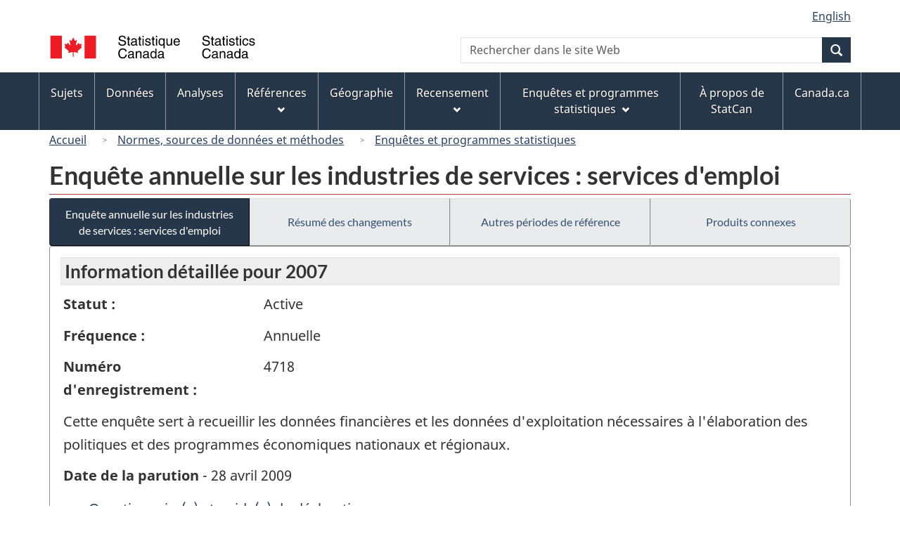

--- FILE ---
content_type: text/html
request_url: https://www23.statcan.gc.ca/imdb/p2SV_f.pl?Function=getSurvey&Id=44077
body_size: 30349
content:
<!DOCTYPE html>

<!--[if lt IE 9]><html class="no-js lt-ie9" lang="fr" dir="ltr"><![endif]--><!--[if gt IE 8]><!-->
<html class="no-js" lang="fr" dir="ltr">
<!--<![endif]-->

<head>
<meta charset="utf-8">
<!-- Web Experience Toolkit (WET) / BoÃ®te Ã  outils de l'expÃ©rience Web (BOEW)
     wet-boew.github.io/wet-boew/License-en.htm / wet-boew.github.io/wet-boew/Licence-fr.htm -->

<title>Enqu&#234;tes et programmes statistiques - Enqu&#234;te annuelle sur les industries de services &#58; services d&#39;emploi</title>
<meta name="description" content="Cette enquête sert à recueillir les données financières et les données d'exploitation nécessaires à l'élaboration des politiques et des programmes économiques nationaux et régionaux." />
<meta name="dcterms.creator" content="Gouvernement du Canada, Statistique Canada" />
<meta name="dcterms.title" content="Enquête annuelle sur les industries de services : services d'emploi" />
<meta name="dcterms.issued" title="W3CDTF" content="2007-11-09" />
<meta name="dcterms.modified" title="W3CDTF" content="2009-04-27" />
<meta name="dcterms.subject" title="gcstc" content="null" />
<meta name="dcterms.language" title="ISO639-2" content="fra" />
<meta name="keywords" content="États financiers et rendement, Rendement des entreprises et propriété, Services aux entreprises, aux consommateurs et liés à la propriété, Services professionnels, scientifiques et techniques, Emploi, Industries de services" />
<meta name="STCtopic" content="Référence" />
<meta name="STCtopicID" content="4017" />
<meta name="STCsubtopic" content="Référence (général)" />
<meta name="STCsubtopicID" content="4017" />
<meta name="STCtype" content="Enquête" />
<meta content="width=device-width,initial-scale=1" name="viewport" />

<!--START css.htm -->

<meta property="dcterms:service" content="StatCan"/> 
<meta property="dcterms:accessRights" content="2"/>

<link href="/wet-boew4b/assets/favicon.ico" rel="icon" type="image/x-icon">
<link rel="stylesheet" href="/wet-boew4b/css/wet-boew.min.css">
<script src="/wet-boew4b/js/jquery.min.js"></script>

<link rel="stylesheet" href="/wet-boew4b/css/theme.min.css">
<link rel="stylesheet" href="/wet-boew4b/css/statcan.css">
<link rel="stylesheet" href="/wet-boew4b/invitation-manager/Overlay.css"> 

<noscript><link rel="stylesheet" href="/wet-boew4b/css/noscript.min.css" /></noscript>
<!-- Adobe Analytics RUN --><script src="//assets.adobedtm.com/be5dfd287373/0127575cd23a/launch-f7c3e6060667.min.js"></script>
<!-- Adobe Analytics v10 --><!--script src="//assets.adobedtm.com/be5dfd287373/8f0ead8a37e7/launch-09394abc039d.min.js"></script-->

<script>dataLayer1 = [];</script>

<!-- CustomScriptsCSSStart -->
<link rel="stylesheet" href="/wet-boew4b/imdb-templates/imdb-standards.css" />
<!-- CustomScriptsCSSEnd -->

<!--END css.htm -->

</head>

<body vocab="http://schema.org/" typeof="WebPage">

<ul id="wb-tphp">
<li class="wb-slc">
<a class="wb-sl" href="#wb-cont">Passer au contenu principal</a>
</li>
<li class="wb-slc visible-sm visible-md visible-lg">
<a class="wb-sl" href="#wb-info">Passer &#224; &#171;&#160;&#192; propos de ce site&#160;&#187;</a>
</li>
</ul>
<header role="banner">
<div id="wb-bnr" class="container">
<section id="wb-lng" class="visible-md visible-lg text-right">
<h2 class="wb-inv">S&#233;lection de la langue</h2>
<div class="row">
<div class="col-md-12">
<ul class="list-inline margin-bottom-none">
<li><a lang="en" href="
/imdb/cgi-bin/change.cgi
">English</a></li>
</ul>
</div>
</div>
</section>
<div class="row">
<div class="brand col-xs-8 col-sm-9 col-md-6">
<a href="https://www.statcan.gc.ca/fr/debut" property="URL"><img src="/wet-boew4b/assets/sig-blk-fr.svg" alt="Statistique Canada"><span class="wb-inv"> / <span lang="en">Statistics Canada</span></span></a>
</div>
<section class="wb-mb-links col-xs-4 col-sm-3 visible-sm visible-xs" id="wb-glb-mn">
<h2>Recherche et menus</h2>
<ul class="list-inline text-right chvrn">
<li><a href="#mb-pnl" title="Recherche et menus" aria-controls="mb-pnl" class="overlay-lnk" role="button"><span class="glyphicon glyphicon-search"><span class="glyphicon glyphicon-th-list"><span class="wb-inv">Recherche et menus</span></span></span></a></li>
</ul>
<div id="mb-pnl"></div>
</section>

<section id="wb-srch" class="col-xs-6 text-right visible-md visible-lg">
<h2 class="wb-inv">Recherche</h2>
<form action="https://www.statcan.gc.ca/recherche/resultats/site-recherche" method="get" name="cse-search-box" role="search" class="form-inline">
<div class="form-group wb-srch-qry">
<label for="wb-srch-q" class="wb-inv">Recherchez le site Web</label>
<input type="hidden" name="fq" value="stclac:2" />
<input id="wb-srch-q" list="wb-srch-q-ac" class="wb-srch-q form-control" name="q" type="search" value="" size="27" maxlength="150" placeholder="Rechercher dans le site Web">
<datalist id="wb-srch-q-ac">
</datalist>
</div>
<div class="form-group submit">
<button type="submit" id="wb-srch-sub" class="btn btn-primary btn-small" name="wb-srch-sub"><span class="glyphicon-search glyphicon"></span><span class="wb-inv">Recherche</span></button>
</div>
</form>
</section>
</div>
</div>

<nav role="navigation" id="wb-sm" class="wb-menu visible-md visible-lg" data-trgt="mb-pnl" data-ajax-replace="/wet-boew4b/ajax/sitemenu-fr.html" typeof="SiteNavigationElement">
	<h2 class="wb-inv">Menus des sujets</h2>
	<div class="container nvbar">
		<div class="row">
			<ul class="list-inline menu">
				<li><a href="https://www150.statcan.gc.ca/n1/fr/sujets?MM=1">Sujets</a></li>
				<li><a href="https://www150.statcan.gc.ca/n1/fr/type/donnees?MM=1">Donn&eacute;es</a></li>
				<li><a href="https://www150.statcan.gc.ca/n1/fr/type/analyses?MM=1">Analyses</a></li>
				<li><a href="https://www150.statcan.gc.ca/n1/fr/type/references?MM=1">R&eacute;f&eacute;rences</a></li>
				<li><a href="https://www.statcan.gc.ca/fr/geographie?MM=1">G&eacute;ographie</a></li>
				<li><a href="https://www.statcan.gc.ca/fr/recensement?MM=1">Recensement</a></li>
				<li><a href="https://www.statcan.gc.ca/fr/enquetes?MM=1">Enqu&ecirc;tes et programmes statistiques</a></li>
				<li><a href="https://www.statcan.gc.ca/fr/apercu/statcan?MM=1">&Agrave; propos de StatCan</a></li>
				<li><a href="https://www.canada.ca/fr.html">Canada.ca</a></li>
			</ul>
		</div>
	</div>
</nav>

<nav role="navigation" id="wb-bc" class="" property="breadcrumb">
<div class="container">
<div class="row">

<!-- Breadcrumb trail START-->

<ol class="breadcrumb">
<li><a href="http://www.statcan.gc.ca/start-debut-fra.html">Accueil</a></li>
<li><a href="https://www.statcan.gc.ca/fra/concepts/index">Normes&#44; sources de donn&#233;es et m&#233;thodes</a></li>
<li><a href="https://www23.statcan.gc.ca/imdb-bmdi/pub/indexth-fra.htm">Enqu&#234;tes et programmes statistiques</a></li>
</ol>

</div>
</div>
</nav>
</header>

<main role="main" property="mainContentOfPage" class="container">
<!-- Breadcrumb trail END-->

<h1 property="name" id="wb-cont">Enqu&#234;te annuelle sur les industries de services &#58; services d&#39;emploi</h1>
<div class="btn-group btn-group-justified hidden-xs hidden-print" role="group">
<a class="btn btn-default btn-primary" href="https://www23.statcan.gc.ca/imdb/p2SV_f.pl?Function=getSurvey&amp;Id=44077">Enqu&#234;te annuelle sur les industries de services &#58; services d&#39;emploi</a>

<a class="btn btn-default" href="https://www23.statcan.gc.ca/imdb/p2SV_f.pl?Function=getMainChange&amp;Id=44077">R&#233;sum&#233; des changements</a>

<a class="btn btn-default" href="https://www23.statcan.gc.ca/imdb/p2SV_f.pl?Function=getInstanceList&amp;Id=44077">Autres p&#233;riodes de r&#233;f&#233;rence</a>

<a class="btn btn-default" href="https://www23.statcan.gc.ca/imdb/p2SV_f.pl?Function=getSurveyProduct&amp;Id=44077">Produits connexes</a>
</div>
<div class="visible-xs mrgn-bttm-sm row active-nav hidden-print">
<div class="col-xs-12"><a class="btn btn-block btn-primary" href="https://www23.statcan.gc.ca/imdb/p2SV_f.pl?Function=getSurvey&amp;Id=44077">Enqu&#234;te annuelle sur les industries de services &#58; services d&#39;emploi</a></div>

<div class="col-xs-12"><a class="btn btn-block btn-default" href="https://www23.statcan.gc.ca/imdb/p2SV_f.pl?Function=getMainChange&amp;Id=44077">R&#233;sum&#233; des changements</a></div>

<div class="col-xs-12"><a class="btn btn-block btn-default" href="https://www23.statcan.gc.ca/imdb/p2SV_f.pl?Function=getInstanceList&amp;Id=44077">Autres p&#233;riodes de r&#233;f&#233;rence</a></div>

<div class="col-xs-12"><a class="btn btn-block btn-default" href="https://www23.statcan.gc.ca/imdb/p2SV_f.pl?Function=getSurveyProduct&amp;Id=44077">Produits connexes</a></div>
</div>


<!-- Open Content panel -->

<div class="panel panel-default mrgn-tp-0 mrgn-bttm-md">

<!-- Open body panel -->

<div class="panel-body">

<h2 class="bg-lgt-h2">Information détaillée pour  2007 </h2><div class="row">
<div class="col-md-3"><p><strong>Statut :</strong></p></div>
<div class="col-md-9"><p>Active</p></div>
</div>
<div class="row">
<div class="col-md-3"><p><strong>Fréquence :</strong></p></div>
<div class="col-md-9"><p>Annuelle</p></div>
</div>
<div class="row">
<div class="col-md-3"><p><strong>Numéro d'enregistrement :</strong></p></div>
<div class="col-md-9"><p>4718</p></div>
</div>
<p>Cette enqu&#234;te sert &#224; recueillir les donn&#233;es financi&#232;res et les donn&#233;es d&#39;exploitation n&#233;cessaires &#224; l&#39;&#233;laboration des politiques et des programmes &#233;conomiques nationaux et r&#233;gionaux&#46;</p>
<p><strong>Date de la parution</strong> - 28 avril 2009</p>
<ul>
<li><a href="https://www23.statcan.gc.ca/imdb/p2SV_f.pl?Function=getSurvInstrumentList&amp;Id=44077">Questionnaire&#40;s&#41; et guide&#40;s&#41; de d&#233;claration</a></li>
<li><a href="#a1">Aper&#231;u</a></li>
<li><a href="#a2">Sources de donn&#233;es et m&#233;thodologie</a></li>
<li><a href="#a3">Exactitude des donn&#233;es</a></li>
</ul>
<h3 id="a1" class="bg-lgt-h3">Aper&#231;u</h3>
<p>Cette enqu&#234;te sert &#224; recueillir les donn&#233;es financi&#232;res et op&#233;rationnelles n&#233;cessaires pour produire des statistiques sur l&#39;industrie de services d&#39;emploi au Canada&#46; <br><br>Les donn&#233;es recueillies aupr&#232;s des entreprises sont regroup&#233;es avec l&#39;information provenant d&#39;autres sources pour produire des estimations officielles de la production &#233;conomique nationale et provinciale pour cette industrie&#46; <br><br>Les estimations de l&#39;enqu&#234;te sont disponibles pour les entreprises&#44; les gouvernements&#44; les investisseurs&#44; les associations et le public&#46; Les donn&#233;es sont utilis&#233;es pour surveiller la croissance de l&#39;industrie&#44; mesurer les performances et faire des comparaisons avec d&#39;autres sources de donn&#233;es afin de mieux comprendre cette industrie&#46;</p> 
<h4>Activit&#233; statistique</h4>
<p>L&#39;enqu&#234;te est men&#233;e dans le cadre du programme de l&#39;Enqu&#234;te unifi&#233;e aupr&#232;s des entreprises &#40;EUE&#41;&#46; Le programme de l&#39;EUE a &#233;t&#233; con&#231;u pour int&#233;grer&#44; au fil du temps&#44; les quelques 200 enqu&#234;tes aupr&#232;s des entreprises dans un m&#234;me programme d&#39;enqu&#234;te principal&#46; L&#39;EUE vise &#224; recueillir des donn&#233;es plus d&#233;taill&#233;es qu&#39;auparavant sur les industries et les produits au niveau provincial&#44; tout en &#233;vitant les chevauchements entre diff&#233;rents questionnaires&#46; La restructuration des questionnaires d&#39;enqu&#234;te sur les entreprises a permis plus d&#39;harmonie en ce qui a trait &#224; la pr&#233;sentation&#44; &#224; la structure et au contenu&#44; ce qui donne dans l&#39;ensemble des statistiques &#233;conomiques plus coh&#233;rentes et pr&#233;cises&#46; L&#39;approche unifi&#233;e rend la d&#233;claration plus facile pour les entreprises ayant des activit&#233;s dans diff&#233;rentes industries puisqu&#39;elles peuvent ainsi fournir des renseignements similaires pour chaque succursale&#46; Elles n&#39;ont donc pas &#224; remplir des questionnaires&#44; dont la pr&#233;sentation&#44; la formulation et m&#234;me les concepts changent d&#39;une industrie &#224; l&#39;autre&#46; </p>
<p>Cette enqu&#234;te fait partie du Programme des industries de service&#46; Les donn&#233;es recueillies permettent de compiler des statistiques agr&#233;g&#233;es pour plus de trente groupes d&#39;industries de services&#46; Il existe des statistiques financi&#232;res portant notamment sur les revenus&#44; les d&#233;penses et les profits pour toutes les enqu&#234;tes faisant partie de ce programme&#46; En outre&#44; plusieurs enqu&#234;tes permettent de compiler et de diffuser des donn&#233;es propres &#224; une industrie&#46; </p>
<!-- Activit&#233; statistique -->
<p><strong>P&#233;riode de r&#233;f&#233;rence : </strong>Année civile</p>
<!-- h3 Description --> 
<h4>Sujets</h4>
<ul>
<li>&#201;tats financiers et rendement</li>
<li>Rendement des entreprises et propri&#233;t&#233;</li>
<li>Services aux entreprises&#44; aux consommateurs et li&#233;s &#224; la propri&#233;t&#233;</li>
<li>Services professionnels&#44; scientifiques et techniques</li>
</ul><!-- Sujets -->
<!-- Methodology --> 
 <h3 id="a2" class="bg-lgt-h3">Sources de donn&#233;es et m&#233;thodologie</h3>

<h4 >Population cible</h4>
<p>La population cible est constitu&#233;e de tous les &#233;tablissements statistiques &#40;parfois appel&#233;s entreprises ou unit&#233;s&#41; consid&#233;r&#233;s comme faisant partie de l&#39;industrie des services d&#39;emploi &#40;SCIAN 5613&#41; selon le Syst&#232;me de classification des industries de l&#39;Am&#233;rique du Nord &#40;SCIAN&#41; au cours de l&#39;ann&#233;e de r&#233;f&#233;rence&#46; Cette classe comprend les &#233;tablissements dont l&#39;activit&#233; principale est les services de placement permanent&#44; de placement de contractuels&#44; de recherche de cadres&#44; de placement temporaire et de dotation de co&#45;emploi&#46; </p>
<ul class="list-bullet">
<li>
<a href="https://www23.statcan.gc.ca/imdb/p2SV_f.pl?Function=getSurvDocument&amp;Item_Id=55061&amp;InstaId=44077&amp;ai=4&amp;a=1" title="Population cible - Documentation compl&#233;mentaire">Documentation compl&#233;mentaire</a></li>
</ul>
 <!-- Population cible -->

<h4 >&#201;laboration de l&#39;instrument</h4>
<p>Les questionnaires de l&#39;enqu&#234;te portent sur les caract&#233;ristiques financi&#232;res telles que les sources de revenu&#44; les postes de d&#233;penses&#44; les employ&#233;s et la r&#233;partition des revenus selon la cat&#233;gorie de clients&#46; Faisant suite &#224; des rencontres avec les r&#233;pondants et avec les utilisateurs des donn&#233;es&#44; certaines modifications ont &#233;t&#233; apport&#233;es aux questionnaires afin de r&#233;fl&#233;ter la nature de l&#39;activit&#233; industrielle faisant l&#39;objet de l&#39;enqu&#234;te&#46; Les changements ont &#233;t&#233; soumis &#224; des tests aupr&#232;s de r&#233;pondants et d&#39;usagers afin de s&#39;assurer qu&#39;ils &#233;taient satisfaisants&#46; </p>
 <!-- &#201;laboration de l&#39;instrument -->

<h4>&#201;chantillonnage</h4>
<p>Il s&#39;agit d&#39;une enqu&#234;te transversale par &#233;chantillon&#46;</p>
<p>La base de sondage est la liste des &#233;tablissements dont la partie admissible &#224; l&#39;&#233;chantillonnage est d&#233;termin&#233;e et fait l&#39;objet d&#39;un pr&#233;l&#232;vement&#46; La base fournit des renseignements fondamentaux sur chaque entreprise&#44; notamment &#58; adresse&#44; classification industrielle et renseignements provenant des sources de donn&#233;es administratives&#46; La base de sondage est tenue dans le Registre des entreprises de Statistique Canada et mise &#224; jour &#224; l&#39;aide des donn&#233;es administratives&#46;<br><br>L&#39;objectif de l&#39;enqu&#234;te consiste principalement &#224; produire des estimations pour l&#39;ensemble de la branche d&#39;activit&#233; &#45; entreprises constitu&#233;es et non constitu&#233;es&#46; Les estimations sont calcul&#233;es &#224; partir de deux sources de donn&#233;es &#58; une enqu&#234;te par sondage aupr&#232;s des entreprises dont le revenu brut d&#39;entreprise est sup&#233;rieur ou &#233;gal &#224; un certain seuil &#40;nota &#58; le seuil varie selon les enqu&#234;tes et parfois selon les industries et les provinces d&#39;une m&#234;me enqu&#234;te&#41; et pour lesquelles on peut utiliser les donn&#233;es d&#39;enqu&#234;te ou les donn&#233;es administratives&#59; et les donn&#233;es administratives pour les entreprises dont le revenu est inf&#233;rieur au seuil donn&#233;&#46; En ce qui a trait aux donn&#233;es provenant des fichiers administratifs&#44; il est &#224; noter que seuls des renseignements financiers peuvent &#234;tre obtenus de cette source tels que les revenus&#44; les d&#233;penses&#44; l&#39;amortissement et les salaires&#44; traitements et avantages sociaux&#46; Des caract&#233;ristiques d&#233;taill&#233;es ne peuvent &#234;tre obtenues que pour les &#233;tablissements participant &#224; la collecte des donn&#233;es&#46;<br><br>Avant le tirage d&#39;un &#233;chantillon al&#233;atoire&#44; les &#233;tablissements sont class&#233;s en groupes homog&#232;nes &#40;c&#46;&#45;&#224;&#45;d&#46; des groupes portant les m&#234;mes codes SCIAN&#44; se trouvant dans la m&#234;me province ou le m&#234;me territoire&#41;&#46;  Des exigences de qualit&#233; sont &#233;tablies&#44; puis chaque groupe est r&#233;parti en sous&#45;groupes appel&#233;s strates &#58; tirage obligatoire et tirage partiel&#46;<br><br>La strate &#224; tirage complet englobe les principales soci&#233;t&#233;s sur le plan du rendement sectoriel &#40;selon les revenus&#41;&#46;  La strate &#224; tirage obligatoire est constitu&#233;e d&#39;unit&#233;s pr&#233;lev&#233;es en fonction des caract&#233;ristiques d&#39;une structure complexe &#40;entreprises &#224; plusieurs &#233;tablissements&#44; &#224; plusieurs entit&#233;s juridiques&#44; ayant plusieurs codes SCIAN ou se trouvant dans plusieurs provinces&#41;&#46;  Toutes les unit&#233;s des strates &#224; tirage complet et &#224; tirage obligatoire font partie de l&#39;&#233;chantillon&#46; Les unit&#233;s appartenant aux strates &#224; tirage partiel font l&#39;objet d&#39;un tirage al&#233;atoire simple&#46;<br><br>La taille concr&#232;te de l&#39;&#233;chantillon de l&#39;ann&#233;e de r&#233;f&#233;rence de 2007 s&#39;est &#233;tablie &#224; 438 entit&#233;s de collecte&#46; </p>
<!-- &#201;chantillonnage -->

<h4>Sources des donn&#233;es</h4>
<p>Collecte des donn&#233;es pour cette p&#233;riode de r&#233;f&#233;rence : 2008&#45;01&#45;21 &#224; 2008&#45;09&#45;28</p>
<p>Il s&#39;agit d&#39;une enqu&#234;te &#224; participation obligatoire&#46;</p>
<p>Les donn&#233;es sont obtenues directement aupr&#232;s des r&#233;pondants et sont tir&#233;es de fichiers administratifs&#46;</p>
<p>Les donn&#233;es sont recueillies par la poste&#44; mais les r&#233;pondants ont la possibilit&#233; de r&#233;pondre par t&#233;l&#233;phone ou d&#39;utiliser d&#39;autres m&#233;thodes de d&#233;claration &#233;lectronique&#46; <br><br>Des proc&#233;dures de suivi sont mises en place lorsqu&#39;un questionnaire n&#39;a pas &#233;t&#233; re&#231;u &#224; la fin d&#39;une p&#233;riode pr&#233;d&#233;finie&#46; </p>
<p>Voir le&#40;s&#41; <a href="https://www23.statcan.gc.ca/imdb/p2SV_f.pl?Function=getSurvInstrumentList&amp;Id=44077">Questionnaire&#40;s&#41; et guide&#40;s&#41; de d&#233;claration</a>.</p>
<!-- Sources des donn&#233;es -->

<h4 >D&#233;tection des erreurs</h4>
<p>Au moyen de v&#233;rifications automatis&#233;es et d&#39;un examen analytique&#44; les donn&#233;es sont examin&#233;es afin d&#39;y d&#233;celer tout manque de coh&#233;rence ou erreur&#46; Quand c&#39;est possible&#44; les donn&#233;es sont v&#233;rifi&#233;es en utilisant d&#39;autres sources&#46; </p>
 <!-- D&#233;tection des erreurs -->

<h4 >Imputation</h4>
<p>Les dossiers partiels sont imput&#233;s afin qu&#39;ils soient complets&#46;  Les donn&#233;es des non&#45;r&#233;pondants sont imput&#233;es par enregistrement donneur&#44; par des donn&#233;es administratives ou par des donn&#233;es historiques&#46; </p>
 <!-- Imputation -->

<h4 >Estimation</h4>
<p>&#192; l&#39;&#233;tape de l&#39;estimation des donn&#233;es&#44; les donn&#233;es de l&#39;enqu&#234;te sont pond&#233;r&#233;es et combin&#233;es aux donn&#233;es administratives pour produire les estimations finales au niveau de l&#39;activit&#233; industrielle&#46; </p>
 <!-- Estimation -->

<h4 >&#201;valuation de la qualit&#233;</h4>
<p>Avant d&#39;&#234;tre diffus&#233;s&#44; les r&#233;sultats combin&#233;s de l&#39;enqu&#234;te sont analys&#233;s pour la qualit&#233; globale&#59; en g&#233;n&#233;ral&#44; cette op&#233;ration consiste &#224; examiner en d&#233;tail les r&#233;ponses individuelles &#40;surtout celles des grandes soci&#233;t&#233;s&#41;&#44; &#224; revoir la conjoncture g&#233;n&#233;rale et les tendances historiques et enfin &#224; comparer ces r&#233;sultats &#224; d&#39;autres sources de donn&#233;es&#46; </p>
 <!-- &#201;valuation de la qualit&#233; -->

<h4 >Contr&#244;le de la divulgation</h4>
<p>La loi interdit &#224; Statistique Canada de divulguer toute information recueillie qui pourrait d&#233;voiler l&#39;identit&#233; d&#39;une personne&#44; d&#39;une entreprise ou d&#39;un organisme sans leur permission ou sans en &#234;tre autoris&#233; par la loi&#46; Diverses r&#232;gles de confidentialit&#233; s&#39;appliquent &#224; toutes les donn&#233;es diffus&#233;es ou publi&#233;es afin d&#39;emp&#234;cher la publication ou la divulgation de toute information jug&#233;e confidentielle&#46; Au besoin&#44; des donn&#233;es sont supprim&#233;es pour emp&#234;cher la divulgation directe ou par recoupement de donn&#233;es reconnaissables&#46; </p>
 <!-- Contr&#244;le de la divulgation -->

<h4 >R&#233;visions et d&#233;saisonnalisation</h4>
<p>Il n&#39;y a pas de d&#233;saisonnalisation&#46; Les donn&#233;es historiques pourraient &#234;tre r&#233;vis&#233;es en fonction de renseignements plus &#224; jour&#46; </p>
 <!-- R&#233;visions et d&#233;saisonnalisation -->

 <!-- Methodology --> 
<h3 id="a3" class="bg-lgt-h3">Exactitude des donn&#233;es</h3>
<p>Malgr&#233; les efforts d&#233;ploy&#233;s pour que les op&#233;rations de collecte et le d&#233;pouillement se d&#233;roulent en fonction de normes rigoureuses&#44; les estimations qui en r&#233;sultent comportent in&#233;vitablement des erreurs&#46; Celles&#45;ci sont class&#233;es en deux grandes cat&#233;gories &#58; les erreurs d&#39;&#233;chantillonnage et les erreurs non dues &#224; l&#39;&#233;chantillonnage&#46;<br><br>Les erreurs non dues &#224; l&#39;&#233;chantillonnage ne sont pas li&#233;es &#224; l&#39;&#233;chantillonnage et peuvent survenir pour de nombreuses raisons&#46; Par exemple&#44; la non&#45;r&#233;ponse est une source importante d&#39;erreurs non due &#224; l&#39;&#233;chantillonnage&#46; La couverture de la population&#44; les &#233;carts dans l&#39;interpr&#233;tation des questions&#44; les mauvaises r&#233;ponses des r&#233;pondants et les erreurs de consignation&#44; de codage et de traitement des donn&#233;es repr&#233;sentent d&#39;autres exemples d&#39;erreurs non li&#233;es &#224; l&#39;&#233;chantillonnage&#46;<br><br>Des unit&#233;s &#233;chantillonn&#233;es qui ont contribu&#233; &#224; l&#39;estim&#233; final&#44; le taux de r&#233;ponse pond&#233;r&#233; &#233;tait de 74&#44;2 &#37;&#46;<br><br>Les erreurs d&#39;&#233;chantillonnage se produisent parce que les estimations proviennent d&#39;un &#233;chantillon de la population plut&#244;t que de la population enti&#232;re&#46; Ces erreurs d&#233;pendent de divers facteurs&#44; notamment la taille de l&#39;&#233;chantillon&#44; le plan d&#39;&#233;chantillonnage et la m&#233;thode d&#39;estimation&#46; Une des propri&#233;t&#233;s importantes de l&#39;&#233;chantillonnage probabiliste tient au fait que les erreurs d&#39;&#233;chantillonnage peuvent &#234;tre calcul&#233;es &#224; partir de l&#39;&#233;chantillon &#224; l&#39;aide d&#39;une mesure statistique appel&#233;e coefficient de variation &#40;CV&#41;&#46; Pour des enqu&#234;tes men&#233;es &#224; plusieurs reprises&#44; l&#39;&#233;cart relatif entre l&#39;estimation d&#39;un &#233;chantillon et l&#39;estimation qu&#39;on aurait obtenue d&#39;un d&#233;nombrement de toutes les unit&#233;s serait inf&#233;rieur &#224; deux fois le CV&#44; 95 fois sur 100&#46; L&#39;&#233;ventail des donn&#233;es acceptables d&#39;un &#233;chantillon s&#39;appelle l&#39;intervalle de confiance&#46; Les intervalles de confiance peuvent &#234;tres calcul&#233;s autour des estimations en utilisant les CV&#46; Premi&#232;rement&#44; nous calculons l&#39;erreur type en multipliant l&#39;estimation d&#39;un &#233;chantillon par le CV&#46; L&#39;estimation d&#39;un &#233;chantillon plus ou moins deux fois l&#39;erreur type est ce qu&#39;on appelle l&#39;intervalle de confiance de 95 &#37;&#46;<br><br>Les CV ont &#233;t&#233; calcul&#233;s pour chaque estimation produite&#46;  <br><br>La qualit&#233; des CV est class&#233;e comme suivant &#58;<br>&#46; Excellente 0&#44;01 &#37; &#224; 4&#44;99 &#37;<br>&#46; Tr&#232;s bonne 5&#44;00 &#37; &#224; 9&#44;99 &#37;<br>&#46; Bonne 10&#44;00 &#37; &#224; 14&#44;99 &#37; <br>&#46; Acceptable 15&#44;00 &#37; &#224; 24&#44;99 &#37; <br>&#46; &#192; utiliser avec circonspection 25&#44;00 &#37; &#224; 34&#44;99 &#37; <br>&#46; Non fiable 35&#44;00 &#37; ou plus<br><br>On peut obtenir ces CV sur demande&#46; </p>
<!-- Exactitude des donn&#233;es -->
 <!-- h2 Detail information -->


</div><!-- Close panel-body -->

</div><!-- Close panel -->

<!-- ContentEnd -->

<div class="pagedetails">
	<dl id="wb-dtmd">
		<dt>Date de modification&#160;:&#32;</dt>
		<dd><time property="dateModified">
2009-04-27
</time></dd>
	</dl>
</div>
</main>

<footer id="wb-info">
	<h2 class="wb-inv">&Agrave; propos de ce site</h2>
	<div class="gc-contextual">
		<div class="container">
			<nav>
				<h3>Statistique Canada</h3>
				<ul class="list-unstyled colcount-sm-2 colcount-md-3">
					<li><a href="https://www.statcan.gc.ca/fr/reference/centreref/index">Contactez StatCan</a></li>
					<li><a href="https://www.statcan.gc.ca/fr/confiance">Centre de confiance</a></li>
				</ul>
			</nav>
		</div>
	</div>
	<div class="gc-main-footer">
		<div class="container">
			<nav>
				<h3>Gouvernement du Canada</h3>
				<ul class="list-unstyled colcount-sm-2 colcount-md-3">
					<li><a href="https://www.canada.ca/fr/contact.html">Toutes les coordonn&eacute;es</a></li>
					<li><a href="https://www.canada.ca/fr/gouvernement/min.html">Minist&egrave;res et organismes</a></li>
					<li><a href="https://www.canada.ca/fr/gouvernement/systeme.html">&Agrave; propos du gouvernement</a></li>
				</ul>
				<h4><span class="wb-inv">Th&egrave;mes et sujets</span></h4>
				<ul class="list-unstyled colcount-sm-2 colcount-md-3">
					<li><a href="https://www.canada.ca/fr/services/emplois.html">Emplois</a></li>
					<li><a href="https://www.canada.ca/fr/services/immigration-citoyennete.html">Immigration et citoyennet&eacute;</a></li>
					<li><a href="https://voyage.gc.ca/">Voyage et tourisme</a></li>
					<li><a href="https://www.canada.ca/fr/services/entreprises.html">Entreprises</a></li>
					<li><a href="https://www.canada.ca/fr/services/prestations.html">Prestations</a></li>
					<li><a href="https://www.canada.ca/fr/services/sante.html">Sant&eacute;</a></li>
					<li><a href="https://www.canada.ca/fr/services/impots.html">Imp&ocirc;ts</a></li>
					<li><a href="https://www.canada.ca/fr/services/environnement.html">Environnement et ressources naturelles</a></li>
					<li><a href="https://www.canada.ca/fr/services/defense.html">S&eacute;curit&eacute; nationale et d&eacute;fense</a></li>
					<li><a href="https://www.canada.ca/fr/services/culture.html">Culture, histoire et sport</a></li>
					<li><a href="https://www.canada.ca/fr/services/police.html">Services de police, justice et urgences</a></li>
					<li><a href="https://www.canada.ca/fr/services/transport.html">Transport et infrastructure</a></li>
					<li><a href="https://www.international.gc.ca/world-monde/index.aspx?lang=fra">Le Canada et le monde</a></li>
					<li><a href="https://www.canada.ca/fr/services/finance.html">Argent et finance</a></li>
					<li><a href="https://www.canada.ca/fr/services/science.html">Science et innovation</a></li>
					<li><a href="https://www.canada.ca/fr/services/autochtones.html">Autochtones</a></li>
					<li><a href="https://www.canada.ca/fr/services/veterans.html">V&eacute;t&eacute;rans et militaires</a></li>
					<li><a href="https://www.canada.ca/fr/services/jeunesse.html">Jeunesse</a></li>
				</ul>
			</nav>
		</div>
	</div>
	<div class="gc-sub-footer">
		<div class="container d-flex align-items-center">
			<nav>
				<h3 class="wb-inv">Organisation du gouvernement du Canada</h3>
				<ul>
					<li><a href="https://www.canada.ca/fr/sociaux.html">M&eacute;dias sociaux</a></li>
					<li><a href="https://www.canada.ca/fr/mobile.html">Applications mobiles</a></li>
					<li><a href="https://www.canada.ca/fr/gouvernement/a-propos.html">&Agrave; propos de Canada.ca</a></li>
					<li><a href="https://www.statcan.gc.ca/fr/avis">Avis</a></li>
					<li><a href="https://www.statcan.gc.ca/fr/reference/privee">Confidentialit&eacute;</a></li>
				</ul>
			</nav>
			<div class="wtrmrk align-self-end">
				<img src="/wet-boew4b/assets/wmms-blk.svg" alt="Symbole du gouvernement du Canada" />
			</div>
		</div>
	</div>
</footer>

<!--[if gte IE 9 | !IE ]><!--> 
<script src="/wet-boew4b/js/wet-boew.min.js"></script> 
<script src="/wet-boew4b/js/theme.min.js"></script> 
<!--<![endif]--> 
<!--[if lt IE 9]>
<script src="/wet-boew4b/js/ie8-wet-boew2.min.js"></script>
<![endif]--> 
<!-- InvitationManager --> 
<script src="/wet-boew4b/invitation-manager/Overlay.js"></script> 
<script src="/wet-boew4b/invitation-manager/InvitationManager.js"></script> 
<!-- End InvitationManager --> 
<script type="text/javascript">_satellite.pageBottom();</script>
<!-- CustomScriptsJSStart -->
<!-- CustomScriptsJSEnd -->

</body>
</html>


--- FILE ---
content_type: text/css
request_url: https://www23.statcan.gc.ca/wet-boew4b/imdb-templates/imdb-standards.css
body_size: 13588
content:
h1 {
  margin-top: 10px; 
  margin-bottom: 5px; 
  font-size: 1.8em; 
}

.h1 {
  margin-top: 5px;
  margin-bottom: 5px;  
  padding-left: 4px !important;
}


h2, .h2 {
  margin-top: 10px;
  margin-bottom: 10px;  
  font-size: 1.4em; 
  padding-left: 4px !important;
}

h3, .h3 {
  margin-top: 10px;
  margin-bottom: 10px;   
  padding-left: 4px !important;
}

h4, .h4 {
  margin-top: 10px;
  margin-bottom: 10px;       
  padding-left: 4px !important;
}

h5, .h5 {
  margin-top: 10px;
  margin-bottom: 10px;   
  padding-left: 4px !important; 
}

.h5-normal {
  margin-top: 10px;
  margin-bottom: 10px;   
  padding-left: 4px !important; 
  font-size: 1em; 
  font-weight: normal;
}

h6, .h6 {
  font-size: 1em; 
  margin-top: 10px;
  margin-bottom: 10px;       
  padding-left: 4px !important; 
}

.badge {
  background-color: #335075 !important;
  font-size: 19px; 

} 

.highlight {
  background-color: #ffff00 !important;
} 

p {
  padding-left: 4px !important;
}

.status {
background-color: #fbfbfb !important;
font-size: 1em; 
padding-left: 3px !important;
padding-right: 3px !important;
padding-top: 8px !important;
padding-bottom: 8px !important;
margin-bottom: 10px;  
border:1px solid #e3e3e3;

}

.note {
background-color: #fbfbfb !important;
font-size: 1em; 
padding-left: 3px !important;
padding-right: 3px !important;
padding-top: 8px !important;
padding-bottom: 8px !important;
margin-bottom: 10px;  
border:1px solid #e3e3e3;

}


dl {
  padding-left: 4px !important;
}

@media print {
    a[href]:after {
      content: "" !important; }
  }

 .disc 
 {
  list-style-type: disc;
  padding-right: 10px !important;

 } 
 
  .circle
 {
 list-style-type: circle;

 } 
 
   .square
 {
 list-style-type: square;
 } 

.list-group-item {
  padding-left: 10px !important;
  padding-right: 0px !important;
  padding-top: 3px !important;
  padding-bottom: 3px !important;
}

li {
  padding-top: 2px !important;
  padding-bottom: 2px !important;
}


/* #00003c */

.btn-primary-disabled {
  background-color: #C30 !important;
}


.btn-alpha {
  background-color: #6f6f6f !important;
  font-weight: normal;
  color: #fff !important;
}


 
.bg-archived {
  background-color:#fbefaa !important;
}


.dl {
    text-align: left;
}


.bg-lgt-h1 {
  background-color: #eee !important;  
  margin-top: 0px;
  font-size: 1.8em; 
  padding-left: 5px !important;
  padding-top: 5px !important;
  padding-bottom: 5px !important;
  border:1px solid #e3e3e3;
} 

.bg-lgt-h2heading {
  background-color: #eee !important;
  margin-top: 0px;
  font-size: 1.4em; 
  padding-left: 5px !important;
  padding-top: 5px !important;
  padding-bottom: 5px !important;
  border:1px solid #ccc;
} 

.bg-lgt-h2 {
  background-color: #eee !important;  
  margin-top: 0px;
  font-size: 1.3em; 
  padding-left: 5px !important;
  padding-top: 5px !important;
  padding-bottom: 5px !important;
  border:1px solid #e3e3e3;
} 

.bg-lgt-h2-var {
  background-color: #eee !important;
  font-size: 1.3em; 
  padding-left: 5px !important;
  padding-top: 5px !important;
  padding-bottom: 5px !important;
  border:1px solid #e3e3e3;
} 

.bg-md-h2 {
  background-color: #ccc !important;
  font-size: 1.3em; 
  padding-left: 5px !important;
  padding-top: 5px !important;
  padding-bottom: 5px !important;
  border:1px solid #e3e3e3;
}

 

.bg-lgt-h3heading {
  background-color: #eee !important;
  font-size: 1.2em; 
  padding-left: 5px !important;
  padding-top: 5px !important;
  padding-bottom: 5px !important;
  border:1px solid #e3e3e3;
} 

.bg-lgt-h3 {
  background-color: #eee !important;
  font-size: 1.2em; 
  padding-left: 5px !important;
  padding-top: 5px !important;
  padding-bottom: 5px !important;
  border:1px solid #e3e3e3;
}

.bg-lgt-h3-small {
  background-color: #eee !important;
  font-size: 1em; 
  padding-left: 5px !important;
  padding-top: 5px !important;
  padding-bottom: 5px !important;
  border:1px solid #e3e3e3;
}

.bg-lgt-h4 {
  background-color: #eee !important;
  font-size: 1em; 
  padding-left: 5px !important;
  padding-top: 5px !important;
  padding-bottom: 5px !important;
  border:1px solid #e3e3e3;
}

.bg-lgt-h4heading {
  background-color: #eee !important;
  font-size: 1.1em; 
  padding-left: 5px !important;
  padding-top: 5px !important;
  padding-bottom: 5px !important;
  border:1px solid #e3e3e3;
}

.normal {
  font-size: 1.1em;
  font-weight: normal; 
  padding-left: 3px !important;
  padding-top: 3px !important;
  padding-bottom: 3px !important;
} 

.norm {
  font-size: 1em;
  font-weight: normal;
  color: #000 !important;
  padding-left: 3px !important;
  padding-top: 3px !important;
  padding-bottom: 3px !important;
} 

.normal-small {
  font-size: 1em;
  font-weight: normal;
  color: #0072a8 !important;
  padding-left: 3px !important;
  padding-top: 3px !important;
  padding-bottom: 3px !important;
}

.normal-large {
  font-size: 1.1em;
  font-weight: bold;
  padding-left: 3px !important;
  padding-top: 3px !important;
  padding-bottom: 3px !important;
}

.date-small {
  font-size: .94em;
  color: #0000aa !important;
  font-weight: normal;
  padding-left: 3px !important;
  padding-right: 3px !important;
  padding-top: 3px !important;
  padding-bottom: 3px !important;
} 

.bg-lgt-normal {
  font-size: 1.1em;
  background-color: #eee !important;
  font-weight: normal; 
  padding-left: 3px !important;
  padding-top: 5px !important;
  padding-bottom: 3px !important;
  border:1px solid #e3e3e3;
}

.bg-lgt-product {
  font-size: 1em;
  background-color: #fff !important;
  color: #000 !important;
  font-weight: bold; 
  padding-left: 3px !important;
  padding-top: 8px !important;
  padding-bottom: 0px !important;
  border:0px solid #e3e3e3;
}


.bg-lgt-note {
  font-size: 1.2em;
  background-color: #eee !important;
  font-weight: normal; 
  padding-left: 3px !important;
  padding-top: 3px !important;
  padding-bottom: 3px !important;
    border:1px solid #e3e3e3;
}

.bg-md-normal {
  background-color: #ccc !important;
}

.bg-lgt-normal {
  background-color: #eee !important;
}

.bold {
  font-weight:bold;
}

.bg-md {
  background-color: #ccc !important;
  font-weight:bold;
}

.bg-lgt {
  background-color: #eee !important;
  font-weight:bold;
}

.bg-tbl {
  background-color: #e8e8e8 !important;
  font-weight:bold;
}

.summary-info {
  font-size: 1.1em; 
  padding-left: 3px !important;
  padding-top: 3px !important;
  padding-bottom: 3px !important;
} 

.summary-info-normal {
  font-size: 1.1em; 
  font-weight:normal;
  padding-left: 5px !important;
  padding-top: 3px !important;
  padding-bottom: 3px !important;
}

.box-info {
  font-size: 1em;
  padding-left: 24px !important;
  padding-top: 3px !important;
  padding-bottom: 3px !important;
} 

.box-summary {
background-color: #eaf4ff !important;
padding-top: 1px !important;
padding-bottom: 5px !important;
border:1px solid #e3e3e3;
} 

.box-context {
background-color: #fbfbfb !important;
font-size: .98em; 
padding-left: 3px !important;
padding-right: 3px !important;
padding-top: 8px !important;
padding-bottom: 1px !important;
margin-bottom: 10px;  
border:1px solid #e3e3e3;
} 

.box-statvar {
background-color: #eee !important;
font-size: 1em; 
padding-left: 3px !important;
padding-right: 3px !important;
padding-top: 3px !important;
padding-bottom: 1px !important;
margin-bottom: 10px;  
border:1px solid #e3e3e3;
} 

.indent-box {
  padding-left: 24px !important;
}

th {
  font-weight:bold;
}

.bg-title{

  font-size: 1.1em; 
  font-weight:normal;
  padding-left: 0px !important;
  padding-top: 0px !important;
  padding-bottom: 0px !important;

}
.bg-def{
margin-top: 0px;
font-weight:bold;
font-size: 1em; 
font-weight:bold;
}

.bg-def-1{
margin-top: 0px;
font-weight:bold;
font-size: 1.2em; 
background-color: #e3e3e3 !important;
padding-top: 5px !important;
padding-bottom: 5px !important;
border:1px solid #ccc;
}

.bg-def-2{
font-weight:bold;
font-size: 1.1em; 
background-color: #eee !important;
padding-top: 5px !important;
padding-bottom: 5px !important;
border:1px solid #ccc;
}

.bg-def-3{
font-weight:bold;
font-size: 1em; 
background-color: #eee !important;
padding-top: 5px !important;
padding-bottom: 5px !important;
border:1px solid #ccc;
}

.bg-def-4{
font-weight:bold;
background-color: #eee !important;
font-size: 1em; 
padding-top: 5px !important;
padding-bottom: 5px !important;
border:1px solid #ccc;
}

.bg-instruction {
  background-color: #d9edf7 !important;
  font-size: 1em; 
  padding-left: 5px !important;
  padding-top: 5px !important;
  padding-bottom: 5px !important;
  border:1px solid #e3e3e3;
}

.bg-menu {
  background-color: #eee !important;
  font-size: 1.1em; 
  font-weight:normal;
  padding-left: 5px !important;
  padding-top: 5px !important;
  padding-bottom: 5px !important;
  border:1px solid #e3e3e3;
}

.indent-bullet{
padding-left: 30px !important;;
}

.indent-1{
padding-left: 5px !important;
font-weight:bold;
font-size: 1.3em; 
background-color: #e3e3e3 !important;
padding-top: 5px !important;
padding-bottom: 5px !important;
border:1px solid #ccc;
}

.indent-2{
padding-left: 20px !important;
font-weight:bold;
font-size: 1.1em; 
background-color: #eee !important;
padding-top: 5px !important;
padding-bottom: 5px !important;
border:1px solid #ccc;
}

.indent-3{
padding-left: 40px !important;
font-weight:normal;
font-size: 1.1em; 
padding-top: 5px !important;
padding-bottom: 5px !important;
border:1px solid #ccc;
}

.indent-4{
padding-left: 60px !important;
font-weight:normal;
font-size: 1em; 
border:1px solid #ccc;
}

.indent-5{
padding-left: 80px !important;
font-weight:normal;
border:1px solid #ccc;
}

.indent-6{
padding-left: 100px !important;
font-weight:normal;
border:1px solid #ccc;
}

.indent-7{
padding-left: 120px !important;
font-weight:normal;
border:1px solid #ccc;
}

.indent-8{
padding-left: 140px !important;
font-weight:normal;
border:1px solid #ccc;
}

.indent-9{
padding-left: 160px !important;
font-weight:normal;

border:1px solid #ccc;
}

.indent-10{
padding-left: 180px !important;
font-weight:normal;
border:1px solid #ccc;
}

.indent-11{
padding-left: 200px !important;
font-weight:normal;
border:1px solid #ccc;;

}

ul.pagination  
li a{padding:10px 15px !important;
pointer-events:all !important;
}


/* EMULATE TABLE DISPLAY WITH DL BEGIN | DEBUT DES STYLES POUR SIMULER UNE TABLE AVEC UN LISTE DE DEFINITION */

	dl.table-display
	{
		float: left;
		width: 100%;
	}
	
	.table-display dt
	{
		clear: left;
		float: left;
		width: 30%;
		margin: 0;
		margin-bottom:5px;
		padding: 5px;
		border-top: 1px solid #ccc;
		font-weight: bold;
	}
	
	.table-display dd
	{
		float:left;
		width: 70%;
		margin: 0;
		margin-bottom:5px;
		padding: 5px;
		border-top: 1px solid #ccc;
	}
	
	
.wb-eqht section {
	display: inline-block;
	margin-bottom: 15px;
	padding: 15px;
	width: 100%;
}

@media (min-width: 768px) {
	.wb-eqht section {
		width: 49%;
	}
}

@media (min-width: 1200px) {
	.wb-eqht section {
		width: 33%;
	}
}	
	
/* EMULATE TABLE DISPLAY WITH DL ENDS | DEBUT DES STYLES POUR SIMULER UNE TABLE AVEC UN LISTE DE DEFINITION */ 


/*  === Used for Daily heading + Search used on all pages === */

.moduleHeading {
  display: table; 
  width: 100%; 
  color: white; 
  background:rgb(51,107,149);
  margin-bottom: 10px;
}

.DailyHeading {
  font-family: zedailyFont, Helvetica, Arial, sans-serif;	
  font-size: x-large;
  font-weight: normal; 	
  display: table-cell; 
  cursor: default; 
  text-align: center; 
  vertical-align: middle; 
  padding-top: 0; 
  margin-top: 0;
} 

.DailySeperator {
  display: table-cell; 
  width: 1px; 
  background:white; 
  font-weight: normal
}


.DailySearch {
  display: table-cell; 
  background: rgb(51,80,117); 
  color: white; 
  text-align: center; 
  vertical-align: middle;
  width: 1px; 
  font-size: x-large !important;
}

.DailySearchLink {
  color: white; 
}

.DailySearchLink:hover {
  color: white; 
}

.DailySearchLink:visited
{        
  color: white; 
}

.DailySearchLink:focus {
  color: white; 
}
.daily-search-input {
  width: 100% !important;
  margin-bottom: 12px;
}

.daily-search-btn {
  width: 100%; 
  font-weight: bold;
}

.sd-feature-heading {
  background: rgb(219,229,239) !important;
  font-size: 1.3em; 
  padding-left: 5px !important;
  padding-top: 5px !important;
  padding-bottom: 5px !important;
  border:1px solid #e3e3e3;
}

.sd-daily-toc {
  padding-top: 7px; 
  margin-top: 20px; 
  background:rgb(219,229,239);
}

.sd-full-gauche {
  padding-right: 11px;
 	padding-left: 0px;
}

.sd-full-droite { 	
	padding-right: 0px;
	padding-left: 11px;
}


.sd-daily-features {
  padding-top: 0px;
  margin-top: 20px;
}

.release_nav {
   padding-bottom: 1em;
}

.grey {
color:#9C9797;
margin-top:0.3em;
}

/*  === Used for  the footer for space issue on all pages === */

#wb-info h2, #wb-info h3, #wb-info h4  {
    padding-left: 0 !important;
}












